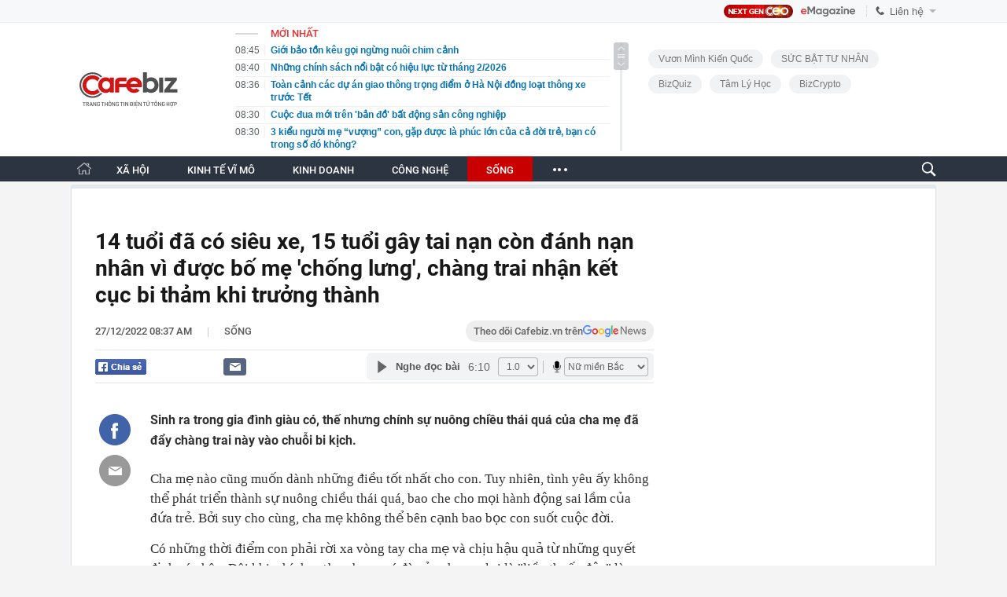

--- FILE ---
content_type: text/html; charset=utf-8
request_url: https://cafebiz.vn/ajaxData/TinMoiOnHeader.chn
body_size: 2529
content:
<li>
            <a href="/gioi-bao-ton-keu-goi-ngung-nuoi-chim-canh-176260201073330964.chn" title="Giới bảo tồn kêu gọi ngừng nuôi chim cảnh">
                <span class="time">08:45</span>
                <span class="text">Giới bảo tồn kêu gọi ngừng nuôi chim cảnh</span>
            </a>
        </li>
            <li>
            <a href="/nhung-chinh-sach-noi-bat-co-hieu-luc-tu-thang-2-2026-176260201075359485.chn" title="Những chính sách nổi bật có hiệu lực từ tháng 2/2026">
                <span class="time">08:40</span>
                <span class="text">Những chính sách nổi bật có hiệu lực từ tháng 2/2026</span>
            </a>
        </li>
            <li>
            <a href="/toan-canh-cac-du-an-giao-thong-trong-diem-o-ha-noi-dong-loat-thong-xe-truoc-tet-176260201075225251.chn" title="Toàn cảnh các dự án giao thông trọng điểm ở Hà Nội đồng loạt thông xe trước Tết">
                <span class="time">08:36</span>
                <span class="text">Toàn cảnh các dự án giao thông trọng điểm ở Hà Nội đồng loạt thông xe trước Tết</span>
            </a>
        </li>
            <li>
            <a href="/cuoc-dua-moi-tren-ban-do-bat-dong-san-cong-nghiep-17626020107320268.chn" title="Cuộc đua mới trên &#039;bản đồ&#039; bất động sản công nghiệp">
                <span class="time">08:30</span>
                <span class="text">Cuộc đua mới trên &#039;bản đồ&#039; bất động sản công nghiệp</span>
            </a>
        </li>
            <li>
            <a href="/3-kieu-nguoi-me-vuong-con-gap-duoc-la-phuc-lon-cua-ca-doi-tre-ban-co-trong-so-do-khong-176260201071413842.chn" title="3 kiểu người mẹ “vượng” con, gặp được là phúc lớn của cả đời trẻ, bạn có trong số đó không?">
                <span class="time">08:30</span>
                <span class="text">3 kiểu người mẹ “vượng” con, gặp được là phúc lớn của cả đời trẻ, bạn có trong số đó không?</span>
            </a>
        </li>
            <li>
            <a href="/khan-truong-de-xuat-lua-chon-hinh-thuc-dau-tu-duong-sat-toc-do-cao-bac-nam-176260201072949401.chn" title="Khẩn trương đề xuất lựa chọn hình thức đầu tư đường sắt tốc độ cao Bắc – Nam">
                <span class="time">08:20</span>
                <span class="text">Khẩn trương đề xuất lựa chọn hình thức đầu tư đường sắt tốc độ cao Bắc – Nam</span>
            </a>
        </li>
            <li>
            <a href="/sam-so-nguoi-di-duong-thanh-nien-bi-phat-12-trieu-dong-176260201072740849.chn" title="Sàm sỡ người đi đường, thanh niên bị phạt 12 triệu đồng">
                <span class="time">08:15</span>
                <span class="text">Sàm sỡ người đi đường, thanh niên bị phạt 12 triệu đồng</span>
            </a>
        </li>
            <li>
            <a href="/bac-si-canh-bao-4-vi-tri-tren-co-the-dau-di-dau-lai-co-the-la-tin-hieu-ung-thu-som-17626020107132068.chn" title="Bác sĩ cảnh báo: 4 vị trí trên cơ thể đau đi đau lại, có thể là tín hiệu ung thư sớm">
                <span class="time">08:15</span>
                <span class="text">Bác sĩ cảnh báo: 4 vị trí trên cơ thể đau đi đau lại, có thể là tín hiệu ung thư sớm</span>
            </a>
        </li>
            <li>
            <a href="/sot-ruot-cho-cua-khau-mong-cai-ap-tet-vang-nhu-chua-ba-danh-176260201072551999.chn" title="Sốt ruột chợ cửa khẩu Móng Cái áp Tết vắng như... chùa bà đanh">
                <span class="time">08:10</span>
                <span class="text">Sốt ruột chợ cửa khẩu Móng Cái áp Tết vắng như... chùa bà đanh</span>
            </a>
        </li>
            <li>
            <a href="/thu-thue-thuong-mai-dien-tu-vuot-200000-ty-dong-176260201072418675.chn" title="Thu thuế thương mại điện tử vượt 200.000 tỷ đồng">
                <span class="time">08:05</span>
                <span class="text">Thu thuế thương mại điện tử vượt 200.000 tỷ đồng</span>
            </a>
        </li>
            <li>
            <a href="/sap-thu-nghiem-vac-xin-phong-virus-nipah-tren-nguoi-17626020107224862.chn" title="Sắp thử nghiệm vắc-xin phòng virus Nipah trên người">
                <span class="time">08:00</span>
                <span class="text">Sắp thử nghiệm vắc-xin phòng virus Nipah trên người</span>
            </a>
        </li>
            <li>
            <a href="/that-nghiep-thac-si-triet-hoc-u40-di-lam-shipper-giao-do-an-176260201071150736.chn" title="Thất nghiệp, thạc sĩ Triết học U40 đi làm shipper giao đồ ăn">
                <span class="time">08:00</span>
                <span class="text">Thất nghiệp, thạc sĩ Triết học U40 đi làm shipper giao đồ ăn</span>
            </a>
        </li>
            <li>
            <a href="/chinh-thuc-vinspeed-cua-ty-phu-pham-nhat-vuong-se-lam-duong-sat-toc-do-cao-56-ty-usd-di-qua-4-tinh-thanh-khoi-cong-trong-1-thang-nua-176260201075012148.chn" title="Chính thức: VinSpeed của tỷ phú Phạm Nhật Vượng sẽ làm đường sắt tốc độ cao 5,6 tỷ USD, đi qua 4 tỉnh thành, khởi công trong 1 tháng nữa">
                <span class="time">07:49</span>
                <span class="text">Chính thức: VinSpeed của tỷ phú Phạm Nhật Vượng sẽ làm đường sắt tốc độ cao 5,6 tỷ USD, đi qua 4 tỉnh thành, khởi công trong 1 tháng nữa</span>
            </a>
        </li>
            <li>
            <a href="/canh-sat-dot-kich-dai-ban-doanh-san-xuat-gas-gia-quy-mo-lon-176260201072139521.chn" title="Cảnh sát đột kích &#039;đại bản doanh&#039; sản xuất gas giả quy mô lớn">
                <span class="time">07:45</span>
                <span class="text">Cảnh sát đột kích &#039;đại bản doanh&#039; sản xuất gas giả quy mô lớn</span>
            </a>
        </li>
            <li>
            <a href="/3-dieu-nguoi-thong-minh-khong-bao-gio-tiet-lo-176260201071053826.chn" title="3 điều người thông minh không bao giờ tiết lộ">
                <span class="time">07:40</span>
                <span class="text">3 điều người thông minh không bao giờ tiết lộ</span>
            </a>
        </li>
            <li>
            <a href="/thoi-tiet-ngay-1-2-khong-khi-lanh-tang-cuong-mien-bac-giam-nhiet-24-do-176260201073910261.chn" title="Thời tiết ngày 1/2: Không khí lạnh tăng cường, miền Bắc giảm nhiệt 2–4 độ">
                <span class="time">07:38</span>
                <span class="text">Thời tiết ngày 1/2: Không khí lạnh tăng cường, miền Bắc giảm nhiệt 2–4 độ</span>
            </a>
        </li>
            <li>
            <a href="/cuc-csgt-thong-bao-toi-tat-ca-chu-o-to-xe-may-da-ban-hoac-cho-tang-xe-176260201071812378.chn" title="Cục CSGT thông báo tới tất cả chủ ô tô, xe máy đã bán hoặc cho, tặng xe">
                <span class="time">07:38</span>
                <span class="text">Cục CSGT thông báo tới tất cả chủ ô tô, xe máy đã bán hoặc cho, tặng xe</span>
            </a>
        </li>
            <li>
            <a href="/hoa-toc-de-nghi-3-bo-go-vuong-cho-nong-san-dang-un-tac-o-cua-khau-176260201071946754.chn" title="Hỏa tốc đề nghị 3 bộ gỡ vướng cho nông sản đang ùn tắc ở cửa khẩu">
                <span class="time">07:30</span>
                <span class="text">Hỏa tốc đề nghị 3 bộ gỡ vướng cho nông sản đang ùn tắc ở cửa khẩu</span>
            </a>
        </li>
            <li>
            <a href="/dang-buc-anh-mang-tien-ve-cho-me-co-gai-30-tuoi-khien-tat-ca-tram-tro-17626020107091943.chn" title="Đăng bức ảnh mang tiền về cho mẹ, cô gái 30 tuổi khiến tất cả trầm trồ">
                <span class="time">07:20</span>
                <span class="text">Đăng bức ảnh mang tiền về cho mẹ, cô gái 30 tuổi khiến tất cả trầm trồ</span>
            </a>
        </li>
            <li>
            <a href="/tphcm-chot-danh-sach-hang-loat-dia-diem-ban-phao-hoa-dem-giao-thua-tet-binh-ngo-17626020107100711.chn" title="TPHCM chốt danh sách hàng loạt địa điểm bắn pháo hoa đêm giao thừa Tết Bính Ngọ">
                <span class="time">07:09</span>
                <span class="text">TPHCM chốt danh sách hàng loạt địa điểm bắn pháo hoa đêm giao thừa Tết Bính Ngọ</span>
            </a>
        </li>
    <!--s: 01/02/2026 08:45:54-->  <!--CachedInfo:LastModifiedDate: 01/02/2026 08:45:54 | TimeCD: -->

--- FILE ---
content_type: text/html; charset=utf-8
request_url: https://cafebiz.vn/ajaxData/ThreadOnHeader.chn
body_size: 277
content:
<a href="/brand/vuon-minh-kien-quoc-1273.chn" title="Vươn Mình Kiến Quốc">Vươn Mình Kiến Quốc</a>
            <a href="/brand/suc-bat-tu-nhan-1218.chn" title="SỨC BẬT TƯ NHÂN">SỨC BẬT TƯ NHÂN</a>
            <a href="/brand/bizquiz-1247.chn" title="BizQuiz">BizQuiz</a>
            <a href="/brand/tam-ly-hoc-1229.chn" title="Tâm lý học ">Tâm lý học </a>
            <a href="/brand/bizcrypto-1237.chn" title="BizCrypto">BizCrypto</a>
    <!--u: 01/02/2026 08:41:43 -->

--- FILE ---
content_type: text/html; charset=utf-8
request_url: https://cafebiz.vn/ajaxData/getBoxHotHome.chn
body_size: 1862
content:
<div id="boxNewest" class="slwrap clearfix">
        <div class="tab title">
            <h3>NỔI BẬT TRANG CHỦ</h3>
        </div>
        <div class="">
            <div class="noi-bat-trang-chu">
                <div id="NoiBat1">
                                                            <div class="tin-noi-bat first">
                        <a href="/hon-1300-phuong-tien-un-u-o-cua-khau-cuc-hai-quan-gui-van-ban-hoa-toc-176260131203110502.chn" title="Hơn 1.300 phương tiện ùn ứ ở cửa khẩu, Cục Hải quan gửi văn bản hỏa tốc" data-popup-url="/hon-1300-phuong-tien-un-u-o-cua-khau-cuc-hai-quan-gui-van-ban-hoa-toc-176260131203110502.chn"
                            class="show-popup visit-popup">
                            <h3 class="title">Hơn 1.300 phương tiện ùn ứ ở cửa khẩu, Cục Hải quan gửi văn bản hỏa tốc</h3>
                        </a>
                        <p class="desc">
                            Cục Hải quan đã gửi văn bản hỏa tốc đến các đơn vị khác về tình trạng tại nhiều cửa khẩu đã xảy ra tình trạng ùn ứ hàng hóa thực phẩm.
                        </p>
                        <a href="/hon-1300-phuong-tien-un-u-o-cua-khau-cuc-hai-quan-gui-van-ban-hoa-toc-176260131203110502.chn" title="Hơn 1.300 phương tiện ùn ứ ở cửa khẩu, Cục Hải quan gửi văn bản hỏa tốc" data-popup-url="/hon-1300-phuong-tien-un-u-o-cua-khau-cuc-hai-quan-gui-van-ban-hoa-toc-176260131203110502.chn"
                            class="show-popup visit-popup">
                            <img loading="lazy" src="https://cafebiz.cafebizcdn.vn/zoom/370_230/162123310254002176/2026/1/31/ava-moi-cua-ky-thu-46-1769866174459984957814.png"
                                class="cover" title="Hơn 1.300 phương tiện ùn ứ ở cửa khẩu, Cục Hải quan gửi văn bản hỏa tốc" width="254" height="153">
                        </a>
                    </div>
                                                        </div>
                <div id="NoiBat2">
                                                                                                    <div class="tin-noi-bat">
                        <a title="Chính thức: Một thương hiệu thời trang nam đình đám bất ngờ nói “lời tạm biệt” sau hơn 10 năm hoạt động" href="/chinh-thuc-mot-thuong-hieu-thoi-trang-nam-dinh-dam-bat-ngo-noi-loi-tam-biet-sau-hon-10-nam-hoat-dong-176260131130845101.chn" data-popup-url="/chinh-thuc-mot-thuong-hieu-thoi-trang-nam-dinh-dam-bat-ngo-noi-loi-tam-biet-sau-hon-10-nam-hoat-dong-176260131130845101.chn"
                            class="show-popup visit-popup"
                            newsType="0">
                            <img src="https://cafebiz.cafebizcdn.vn/zoom/223_140/162123310254002176/2026/1/31/avatar1769839595207-17698395957301108607668-0-127-487-906-crop-1769839608344730685538.jpg" class="cover" title="Chính thức: Một thương hiệu thời trang nam đình đám bất ngờ nói “lời tạm biệt” sau hơn 10 năm hoạt động" width="254"
                                height="153" loading="lazy">
                        </a>
                        
                        <a href="/chinh-thuc-mot-thuong-hieu-thoi-trang-nam-dinh-dam-bat-ngo-noi-loi-tam-biet-sau-hon-10-nam-hoat-dong-176260131130845101.chn" title="Chính thức: Một thương hiệu thời trang nam đình đám bất ngờ nói “lời tạm biệt” sau hơn 10 năm hoạt động" data-popup-url="/chinh-thuc-mot-thuong-hieu-thoi-trang-nam-dinh-dam-bat-ngo-noi-loi-tam-biet-sau-hon-10-nam-hoat-dong-176260131130845101.chn"
                            class="show-popup visit-popup">
                            <h3 class="title">Chính thức: Một thương hiệu thời trang nam đình đám bất ngờ nói “lời tạm biệt” sau hơn 10 năm hoạt động</h3>
                        </a>
                        <p class="desc">
                            Sau hơn 10 năm hoạt động, thương hiệu thời trang này chính thức nói lời tạm biệt thị trường. Trước đó, CEO của thương hiệu từng tiết lộ 3 lý do chính dẫn đến quyết định dừng lại.
                        </p>
                    </div>
                                                                                <div class="tin-noi-bat">
                        <a title="Người dân chú ý: 3 hành vi vi phạm thủ tục thuế nhưng sẽ không bị coi là trốn thuế" href="/nguoi-dan-chu-y-3-hanh-vi-vi-pham-thu-tuc-thue-nhung-se-khong-bi-coi-la-tron-thue-176260131083338373.chn" data-popup-url="/nguoi-dan-chu-y-3-hanh-vi-vi-pham-thu-tuc-thue-nhung-se-khong-bi-coi-la-tron-thue-176260131083338373.chn"
                            class="show-popup visit-popup"
                            newsType="0">
                            <img src="https://cafebiz.cafebizcdn.vn/zoom/223_140/162123310254002176/2026/1/31/thiet-ke-chua-co-ten-2026-01-31t082709-284-176982287241248416295-1769823112445-17698231130581600945842.png" class="cover" title="Người dân chú ý: 3 hành vi vi phạm thủ tục thuế nhưng sẽ không bị coi là trốn thuế" width="254"
                                height="153" loading="lazy">
                        </a>
                        
                        <a href="/nguoi-dan-chu-y-3-hanh-vi-vi-pham-thu-tuc-thue-nhung-se-khong-bi-coi-la-tron-thue-176260131083338373.chn" title="Người dân chú ý: 3 hành vi vi phạm thủ tục thuế nhưng sẽ không bị coi là trốn thuế" data-popup-url="/nguoi-dan-chu-y-3-hanh-vi-vi-pham-thu-tuc-thue-nhung-se-khong-bi-coi-la-tron-thue-176260131083338373.chn"
                            class="show-popup visit-popup">
                            <h3 class="title">Người dân chú ý: 3 hành vi vi phạm thủ tục thuế nhưng sẽ không bị coi là trốn thuế</h3>
                        </a>
                        <p class="desc">
                            Từ ngày 1/7 tới đây, Luật Quản lý thuế 2025 (Luật số 108/2025/QH15) chính thức có hiệu lực, trong đó quy định rõ các hành vi bị coi là trốn thuế hoặc bị xử phạt về hành vi vi phạm thủ tục thuế.
                        </p>
                    </div>
                                                                                <div class="tin-noi-bat">
                        <a title="Công ty vàng, bạc có động thái lạ khi giá vàng, bạc lao dốc" href="/cong-ty-vang-bac-co-dong-thai-la-khi-gia-vang-bac-lao-doc-176260131133942853.chn" data-popup-url="/cong-ty-vang-bac-co-dong-thai-la-khi-gia-vang-bac-lao-doc-176260131133942853.chn"
                            class="show-popup visit-popup"
                            newsType="0">
                            <img src="https://cafebiz.cafebizcdn.vn/zoom/223_140/162123310254002176/2026/1/31/avatar1769841531838-1769841532350128071996.png" class="cover" title="Công ty vàng, bạc có động thái lạ khi giá vàng, bạc lao dốc" width="254"
                                height="153" loading="lazy">
                        </a>
                        
                        <a href="/cong-ty-vang-bac-co-dong-thai-la-khi-gia-vang-bac-lao-doc-176260131133942853.chn" title="Công ty vàng, bạc có động thái lạ khi giá vàng, bạc lao dốc" data-popup-url="/cong-ty-vang-bac-co-dong-thai-la-khi-gia-vang-bac-lao-doc-176260131133942853.chn"
                            class="show-popup visit-popup">
                            <h3 class="title">Công ty vàng, bạc có động thái lạ khi giá vàng, bạc lao dốc</h3>
                        </a>
                        <p class="desc">
                            Giá vàng, bạc có phiên giảm mạnh nhất trong lịch sử, nhiều công ty bất ngờ thông báo tạm ngừng giao dịch.
                        </p>
                    </div>
                                                        </div>
            </div>

        </div>
    </div>



    <div class="clearall"></div>
    <span class="border_bottom mgb20"></span>
    <div class="clearall"></div>
<!--u: 01/02/2026 08:40:52 -->

--- FILE ---
content_type: text/html; charset=utf-8
request_url: https://cafebiz.vn/loadsamezone/zone-17650.chn
body_size: 1935
content:
<ul class="item">
    <div class="rowccm clearfix" id="ccm_row1" data-cd-key="newsposition:zoneid0type1" data-cd-top="2">
                                    <li class="clearfix" data-newsid="176260131130845101">
                    <a title="Chính thức: Một thương hiệu thời trang nam đình đám bất ngờ nói “lời tạm biệt” sau hơn 10 năm hoạt động" href="/chinh-thuc-mot-thuong-hieu-thoi-trang-nam-dinh-dam-bat-ngo-noi-loi-tam-biet-sau-hon-10-nam-hoat-dong-176260131130845101.chn" data-popup-url="/chinh-thuc-mot-thuong-hieu-thoi-trang-nam-dinh-dam-bat-ngo-noi-loi-tam-biet-sau-hon-10-nam-hoat-dong-176260131130845101.chn" class="show-popup visit-popup">
                        <img alt="Chính thức: Một thương hiệu thời trang nam đình đám bất ngờ nói “lời tạm biệt” sau hơn 10 năm hoạt động" src="https://cafebiz.cafebizcdn.vn/zoom/223_140/162123310254002176/2026/1/31/avatar1769839595207-17698395957301108607668-0-127-487-906-crop-1769839608344730685538.jpg" loading="lazy">
                    </a>
                    <div class="tt">
                        <a class="bTitle show-popup visit-popup" title="Chính thức: Một thương hiệu thời trang nam đình đám bất ngờ nói “lời tạm biệt” sau hơn 10 năm hoạt động" href="/chinh-thuc-mot-thuong-hieu-thoi-trang-nam-dinh-dam-bat-ngo-noi-loi-tam-biet-sau-hon-10-nam-hoat-dong-176260131130845101.chn" data-popup-url="/chinh-thuc-mot-thuong-hieu-thoi-trang-nam-dinh-dam-bat-ngo-noi-loi-tam-biet-sau-hon-10-nam-hoat-dong-176260131130845101.chn">
                            Chính thức: Một thương hiệu thời trang nam đình đám bất ngờ nói “lời tạm biệt” sau hơn 10 năm hoạt động
                        </a>
                        <span class="iconb-ccm">Nổi bật</span>
                    </div>
                </li>
                            <li class="clearfix" data-newsid="1762601311119432">
                    <a title="Hội mẹ bỉm sữa khóc than vì sữa Aptamil: &quot;Con uống 5 lon trong lô thu hồi, giờ đọc tin mà không ngủ nổi&quot;" href="/hoi-me-bim-sua-khoc-than-vi-sua-aptamil-con-uong-5-lon-trong-lo-thu-hoi-gio-doc-tin-ma-khong-ngu-noi-1762601311119432.chn" data-popup-url="/hoi-me-bim-sua-khoc-than-vi-sua-aptamil-con-uong-5-lon-trong-lo-thu-hoi-gio-doc-tin-ma-khong-ngu-noi-1762601311119432.chn" class="show-popup visit-popup">
                        <img alt="Hội mẹ bỉm sữa khóc than vì sữa Aptamil: &quot;Con uống 5 lon trong lô thu hồi, giờ đọc tin mà không ngủ nổi&quot;" src="https://cafebiz.cafebizcdn.vn/zoom/223_140/162123310254002176/2026/1/31/avatar1769833164102-17698331644281452269456.jpg" loading="lazy">
                    </a>
                    <div class="tt">
                        <a class="bTitle show-popup visit-popup" title="Hội mẹ bỉm sữa khóc than vì sữa Aptamil: &quot;Con uống 5 lon trong lô thu hồi, giờ đọc tin mà không ngủ nổi&quot;" href="/hoi-me-bim-sua-khoc-than-vi-sua-aptamil-con-uong-5-lon-trong-lo-thu-hoi-gio-doc-tin-ma-khong-ngu-noi-1762601311119432.chn" data-popup-url="/hoi-me-bim-sua-khoc-than-vi-sua-aptamil-con-uong-5-lon-trong-lo-thu-hoi-gio-doc-tin-ma-khong-ngu-noi-1762601311119432.chn">
                            Hội mẹ bỉm sữa khóc than vì sữa Aptamil: &quot;Con uống 5 lon trong lô thu hồi, giờ đọc tin mà không ngủ nổi&quot;
                        </a>
                        <span class="iconb-ccm">Nổi bật</span>
                    </div>
                </li>
                                                                                                    <li class="clearfix" data-newsid="176260201071413842">
                            <a title="3 kiểu người mẹ “vượng” con, gặp được là phúc lớn của cả đời trẻ, bạn có trong số đó không?" href="/3-kieu-nguoi-me-vuong-con-gap-duoc-la-phuc-lon-cua-ca-doi-tre-ban-co-trong-so-do-khong-176260201071413842.chn" data-popup-url="/3-kieu-nguoi-me-vuong-con-gap-duoc-la-phuc-lon-cua-ca-doi-tre-ban-co-trong-so-do-khong-176260201071413842.chn" class="show-popup visit-popup">
                                <img alt="3 kiểu người mẹ “vượng” con, gặp được là phúc lớn của cả đời trẻ, bạn có trong số đó không?" src="https://cafebiz.cafebizcdn.vn/zoom/223_140/162123310254002176/2026/2/1/avatar1769904822103-1769904822581121875924.jpg">
                            </a>
                            <div class="tt">
                                <a class="bTitle show-popup visit-popup" title="3 kiểu người mẹ “vượng” con, gặp được là phúc lớn của cả đời trẻ, bạn có trong số đó không?" href="/3-kieu-nguoi-me-vuong-con-gap-duoc-la-phuc-lon-cua-ca-doi-tre-ban-co-trong-so-do-khong-176260201071413842.chn"
                                   data-popup-url="/3-kieu-nguoi-me-vuong-con-gap-duoc-la-phuc-lon-cua-ca-doi-tre-ban-co-trong-so-do-khong-176260201071413842.chn">3 kiểu người mẹ “vượng” con, gặp được là phúc lớn của cả đời trẻ, bạn có trong số đó không?</a>
                                <span class="gach" style="margin: 0 4px">-</span>
                                <span class="time time-ago" title="2026-02-01T08:30:00"></span>
                            </div>
                        </li>
                                                                                                                                                                                                                                                                                                                                                                                                                                                            </div>
    <div class="rowccm clearfix" id="ccm_row2" data-cd-key="siteid176:newsinzone:zone" data-cd-top="2">
                                                                                                                                                <li class="clearfix" data-newsid="17626020107132068">
                            <a title="Bác sĩ cảnh báo: 4 vị trí trên cơ thể đau đi đau lại, có thể là tín hiệu ung thư sớm" href="/bac-si-canh-bao-4-vi-tri-tren-co-the-dau-di-dau-lai-co-the-la-tin-hieu-ung-thu-som-17626020107132068.chn" data-popup-url="/bac-si-canh-bao-4-vi-tri-tren-co-the-dau-di-dau-lai-co-the-la-tin-hieu-ung-thu-som-17626020107132068.chn" class="show-popup visit-popup">
                                <img alt="Bác sĩ cảnh báo: 4 vị trí trên cơ thể đau đi đau lại, có thể là tín hiệu ung thư sớm" src="https://cafebiz.cafebizcdn.vn/zoom/223_140/162123310254002176/2026/2/1/avatar1769904727607-1769904727915334093925.png">
                            </a>
                            <div class="tt">
                                <a class="bTitle show-popup visit-popup" title="Bác sĩ cảnh báo: 4 vị trí trên cơ thể đau đi đau lại, có thể là tín hiệu ung thư sớm" href="/bac-si-canh-bao-4-vi-tri-tren-co-the-dau-di-dau-lai-co-the-la-tin-hieu-ung-thu-som-17626020107132068.chn"
                                   data-popup-url="/bac-si-canh-bao-4-vi-tri-tren-co-the-dau-di-dau-lai-co-the-la-tin-hieu-ung-thu-som-17626020107132068.chn">Bác sĩ cảnh báo: 4 vị trí trên cơ thể đau đi đau lại, có thể là tín hiệu ung thư sớm</a>
                                <span class="gach" style="margin: 0 4px">-</span>
                                <span class="time time-ago" title="2026-02-01T08:15:00"></span>
                            </div>
                        </li>
                                                                                                            <li class="clearfix" data-newsid="176260201071150736">
                            <a title="Thất nghiệp, thạc sĩ Triết học U40 đi làm shipper giao đồ ăn" href="/that-nghiep-thac-si-triet-hoc-u40-di-lam-shipper-giao-do-an-176260201071150736.chn" data-popup-url="/that-nghiep-thac-si-triet-hoc-u40-di-lam-shipper-giao-do-an-176260201071150736.chn" class="show-popup visit-popup">
                                <img alt="Thất nghiệp, thạc sĩ Triết học U40 đi làm shipper giao đồ ăn" src="https://cafebiz.cafebizcdn.vn/zoom/223_140/162123310254002176/2026/2/1/avatar1769904681032-17699046813741181436217.png">
                            </a>
                            <div class="tt">
                                <a class="bTitle show-popup visit-popup" title="Thất nghiệp, thạc sĩ Triết học U40 đi làm shipper giao đồ ăn" href="/that-nghiep-thac-si-triet-hoc-u40-di-lam-shipper-giao-do-an-176260201071150736.chn"
                                   data-popup-url="/that-nghiep-thac-si-triet-hoc-u40-di-lam-shipper-giao-do-an-176260201071150736.chn">Thất nghiệp, thạc sĩ Triết học U40 đi làm shipper giao đồ ăn</a>
                                <span class="gach" style="margin: 0 4px">-</span>
                                <span class="time time-ago" title="2026-02-01T08:00:00"></span>
                            </div>
                        </li>
                                                                                                            <li class="clearfix" data-newsid="176260201071053826">
                            <a title="3 điều người thông minh không bao giờ tiết lộ" href="/3-dieu-nguoi-thong-minh-khong-bao-gio-tiet-lo-176260201071053826.chn" data-popup-url="/3-dieu-nguoi-thong-minh-khong-bao-gio-tiet-lo-176260201071053826.chn" class="show-popup visit-popup">
                                <img alt="3 điều người thông minh không bao giờ tiết lộ" src="https://cafebiz.cafebizcdn.vn/zoom/223_140/162123310254002176/2026/2/1/avatar1769904623796-17699046241241473217488.jpg">
                            </a>
                            <div class="tt">
                                <a class="bTitle show-popup visit-popup" title="3 điều người thông minh không bao giờ tiết lộ" href="/3-dieu-nguoi-thong-minh-khong-bao-gio-tiet-lo-176260201071053826.chn"
                                   data-popup-url="/3-dieu-nguoi-thong-minh-khong-bao-gio-tiet-lo-176260201071053826.chn">3 điều người thông minh không bao giờ tiết lộ</a>
                                <span class="gach" style="margin: 0 4px">-</span>
                                <span class="time time-ago" title="2026-02-01T07:40:00"></span>
                            </div>
                        </li>
                                                                                                                                                                                                                                                                <li class="tincungmucfocus" data-ad="zone_510087"><div id="admzone501578"></div></li>
        <script>
                        admicroAD.unit.push(function () { admicroAD.show('admzone501578') });
                    </script>
    </div>
</ul>
<!--u: 01/02/2026 08:30:26 -->

--- FILE ---
content_type: application/javascript
request_url: https://ims.mediacdn.vn/micro/widget/dist/plugins/quiz-embed/main.js?v=undefined
body_size: 3754
content:
function inIframe(){if(top!=self){var t=$("#quizContent").height();postSize(t)}}if(function(t){window.IMS=window.IMS||{},window.IMS.Widgets=window.IMS.Widgets||{},window.IMS.Widgets.QuizEmbed=t()}(function(){var t=window.IMS||{},e={};return e.CurrentToken="",e.ErrorTokenCount=0,e.DataPost={params:{},action:"",module:"quiz-embed",ashx:"plugin-request",success:function(t){}},e.Post=function(i){var n=$.extend(!0,{},e.DataPost);$.extend(!0,n,i);var s=function(){return n.params.token=e.CurrentToken,n.success=function(t){return null!=t&&void 0!=t&&(t.error&&401==t.error.code?(e.ErrorTokenCount++,e.ErrorTokenCount>5?setTimeout(function(){e.ErrorTokenCount=0},1e3):e.GetChannelTokenFunction(function(t){e.CurrentToken=t,s()}),!1):(e.ErrorTokenCount=0,void i.success(t)))},t.Actions2.Post(n),!1};""==e.CurrentToken?e.GetChannelTokenFunction(function(t){e.CurrentToken=t,s()}):s()},e.Init=function(i){var n=t.ConfigPlugins["quiz-embed"].baseUrl.lastIndexOf("/");if(window.IMSInteractiveBasePath=t.ConfigPlugins["quiz-embed"].staticUrl.substr(0,n)+t.ConfigPlugins["quiz-embed"].staticUrl.substr(n+1),i=i||{},i.params=i.params||{},i&&i.params&&(e.onComplete=i.params.onComplete),e.ErrorTokenCount=0,e.ChannelName=i.nameSpace.toLowerCase(),e.Current_UserName=i.userName,e.GetChannelTokenFunction=i.getTokenFunction,e.commentFunction=i.commentFunction,e.QuizCallback=i.params.callback,e.QuizFinishCallback=function(t){},i.params.finishCallback&&(e.QuizFinishCallback=function(t){i.params.finishCallback(t)}),$('meta[property="fb:app_id"]').length>0?FacebookAPIKey=$('meta[property="fb:app_id"]').attr("content"):(EmbedQuiz.EnableShareButton=!1,console.log("Chưa có facebook appid")),1==EmbedQuiz.isMobile()&&(EmbedQuiz.EnableShareButton=!1),$('.IMSInteractiveItem[data-type="quiz"]').length>0){EmbedQuiz.TotalQuizCount=$('.IMSInteractiveItem[data-type="quiz"]').length;var s=["statics/libs/font-awesome/css/font-awesome.min.css","statics/css/published_quiz_main.css",{objectJs:"$.cookie",url:"statics/libs/jquery.cookie.js"},{objectJs:"postToFeed",url:"dist/plugins/quiz-embed/share.js"}];t.Actions2.LoadResource(s,function(){EmbedQuiz.LoadQuiz(e.QuizCallback)})}},e}),"undefined"==typeof EmbedQuiz)var EmbedQuiz={};EmbedQuiz.LoadQuiz=function(t){quizData=[],EmbedQuiz.TotalQuizDataLoaded=0,$('.IMSInteractiveItem[data-type="quiz"]').each(function(){var e=$(this);e.wrap(function(){return"<div class='QuizWrapper'></div>"});var i=(e.parents(".QuizWrapper"),e.attr("data-id"));e.html('<div style="width:100%;text-align:center; background: transparent"><img src="'+IMS.ConfigPlugins["quiz-embed"].staticUrl+'statics/images/quiz-loading.gif" style="width:230px;margin:auto; background: transparent" /></div>'),window.IMS.Widgets.QuizEmbed.Post({params:{id:i},action:"get-quiz-by-id",success:function(n){if(!n.error){if(EmbedQuiz.TotalQuizDataLoaded+=1,null==n.data)return e.html(""),void console.log("Không load được dữ liệu bài quiz:"+i);try{quizData.push({id:i,data:"string"==typeof n.data.quiz_data&&n.data.quiz_data?JSON.parse(n.data.quiz_data):n.data.quiz_data,Type:n.data.type,Content:n.content,RawData:n.data})}catch(s){console.log(s)}EmbedQuiz.ExcuteData(t)}}})})},EmbedQuiz.UseIframe=!1;var quizData=[],currentQuizId,enableTracking=!0,FacebookAPIKey;EmbedQuiz.TotalQuizCount=0,EmbedQuiz.TotalQuizDataLoaded=0,EmbedQuiz.EnableShareButton=!0,EmbedQuiz.isMobile=function(){return/(android|bb\d+|meego).+mobile|avantgo|bada\/|blackberry|blazer|compal|elaine|fennec|hiptop|iemobile|ip(hone|od)|iris|kindle|lge |maemo|midp|mmp|netfront|opera m(ob|in)i|palm( os)?|phone|p(ixi|re)\/|plucker|pocket|psp|series(4|6)0|symbian|treo|up\.(browser|link)|vodafone|wap|windows (ce|phone)|xda|xiino|android|ipad|playbook|silk/i.test(navigator.userAgent||navigator.vendor||window.opera)||/1207|6310|6590|3gso|4thp|50[1-6]i|770s|802s|a wa|abac|ac(er|oo|s\-)|ai(ko|rn)|al(av|ca|co)|amoi|an(ex|ny|yw)|aptu|ar(ch|go)|as(te|us)|attw|au(di|\-m|r |s )|avan|be(ck|ll|nq)|bi(lb|rd)|bl(ac|az)|br(e|v)w|bumb|bw\-(n|u)|c55\/|capi|ccwa|cdm\-|cell|chtm|cldc|cmd\-|co(mp|nd)|craw|da(it|ll|ng)|dbte|dc\-s|devi|dica|dmob|do(c|p)o|ds(12|\-d)|el(49|ai)|em(l2|ul)|er(ic|k0)|esl8|ez([4-7]0|os|wa|ze)|fetc|fly(\-|_)|g1 u|g560|gene|gf\-5|g\-mo|go(\.w|od)|gr(ad|un)|haie|hcit|hd\-(m|p|t)|hei\-|hi(pt|ta)|hp( i|ip)|hs\-c|ht(c(\-| |_|a|g|p|s|t)|tp)|hu(aw|tc)|i\-(20|go|ma)|i230|iac( |\-|\/)|ibro|idea|ig01|ikom|im1k|inno|ipaq|iris|ja(t|v)a|jbro|jemu|jigs|kddi|keji|kgt( |\/)|klon|kpt |kwc\-|kyo(c|k)|le(no|xi)|lg( g|\/(k|l|u)|50|54|\-[a-w])|libw|lynx|m1\-w|m3ga|m50\/|ma(te|ui|xo)|mc(01|21|ca)|m\-cr|me(rc|ri)|mi(o8|oa|ts)|mmef|mo(01|02|bi|de|do|t(\-| |o|v)|zz)|mt(50|p1|v )|mwbp|mywa|n10[0-2]|n20[2-3]|n30(0|2)|n50(0|2|5)|n7(0(0|1)|10)|ne((c|m)\-|on|tf|wf|wg|wt)|nok(6|i)|nzph|o2im|op(ti|wv)|oran|owg1|p800|pan(a|d|t)|pdxg|pg(13|\-([1-8]|c))|phil|pire|pl(ay|uc)|pn\-2|po(ck|rt|se)|prox|psio|pt\-g|qa\-a|qc(07|12|21|32|60|\-[2-7]|i\-)|qtek|r380|r600|raks|rim9|ro(ve|zo)|s55\/|sa(ge|ma|mm|ms|ny|va)|sc(01|h\-|oo|p\-)|sdk\/|se(c(\-|0|1)|47|mc|nd|ri)|sgh\-|shar|sie(\-|m)|sk\-0|sl(45|id)|sm(al|ar|b3|it|t5)|so(ft|ny)|sp(01|h\-|v\-|v )|sy(01|mb)|t2(18|50)|t6(00|10|18)|ta(gt|lk)|tcl\-|tdg\-|tel(i|m)|tim\-|t\-mo|to(pl|sh)|ts(70|m\-|m3|m5)|tx\-9|up(\.b|g1|si)|utst|v400|v750|veri|vi(rg|te)|vk(40|5[0-3]|\-v)|vm40|voda|vulc|vx(52|53|60|61|70|80|81|83|85|98)|w3c(\-| )|webc|whit|wi(g |nc|nw)|wmlb|wonu|x700|yas\-|your|zeto|zte\-/i.test((navigator.userAgent||navigator.vendor||window.opera).substr(0,4))};var getQuizData=function(t){if("undefined"!=typeof t){var e=$.grep(quizData,function(e,i){return e.id==t});return e[0]?e[0].data:null}return null};EmbedQuiz.ExcuteData=function(t){var e=!1,i=!1,n=!1,s=!1,a=!1,o=!1,c=!1,r=!1,u=!1,l=!1,d=!1;isLoadType12=!1,EmbedQuiz.TotalQuizCount==EmbedQuiz.TotalQuizDataLoaded&&$.each(quizData,function(I,m){currentQuizId=m.id;var p=$('.IMSInteractiveItem[data-type="quiz"][data-id="'+m.id+'"]'),b=p.parent(),v=[];if(m&&m.data&&m.data.skin&&b.addClass(m.data.skin),1==m.Type)e?IMS.Interactive&&IMS.Interactive.Quiz&&IMS.Interactive.Quiz.InitPublished():(v=["statics/css/quiz.css",{url:"dist/plugins/quiz-embed/quiz.js"}],"stack"==m.data.displayStyle&&(v.push("statics/css/slick.css"),v.push({url:"statics/libs/slick.js"})),IMS.Actions2.LoadResource(v,function(){e=!0,IMS.Interactive&&IMS.Interactive.Quiz&&IMS.Interactive.Quiz.InitPublished()}));else if(2==m.Type)i?IMS.Interactive&&IMS.Interactive.Tarot&&IMS.Interactive.Tarot.InitPublished():(v=["statics/css/tarot.css",{url:"statics/libs/greensock/jquery.gsap.min.js"},{url:"statics/libs/greensock/TweenMax.min.js"},{url:"dist/plugins/quiz-embed/tarot.js"}],"stack"==m.data.displayStyle&&(v.push("statics/css/slick.css"),v.push({url:"statics/libs/slick.js"})),IMS.Actions2.LoadResource(v,function(){i=!0,IMS.Interactive&&IMS.Interactive.Tarot&&IMS.Interactive.Tarot.InitPublished()}));else if(3==m.Type)n?(""!=m.Content&&p.html(m.Content),IMS.Interactive&&IMS.Interactive.QuizOneResult&&IMS.Interactive.QuizOneResult.InitPublished()):(v=["statics/css/quiz-one-result.css",{url:"dist/plugins/quiz-embed/quiz-one-result.js"}],"stack"==m.data.displayStyle&&(v.push("statics/css/slick.css"),v.push({url:"statics/libs/slick.js"})),IMS.Actions2.LoadResource(v,function(){n=!0,""!=m.Content&&p.html(m.Content),IMS.Interactive&&IMS.Interactive.QuizOneResult&&IMS.Interactive.QuizOneResult.InitPublished()}));else if(4==m.Type)s?(""!=m.Content&&p.html(m.Content),IMS.Interactive&&IMS.Interactive.Vote&&IMS.Interactive.Vote.InitPublished()):(v=[],EmbedQuiz.isMobile()&&v.push("statics/css/Vote_mobile.css"),v.push.apply(v,["statics/css/Vote_web.css",{url:"dist/plugins/quiz-embed/vote.js"}]),IMS.Actions2.LoadResource(v,function(){s=!0,""!=m.Content&&p.html(m.Content),IMS.Interactive&&IMS.Interactive.Vote&&IMS.Interactive.Vote.InitPublished()}));else if(5==m.Type)a?(""!=m.Content&&p.html(m.Content),IMS.Interactive&&IMS.Interactive.PredictSoccer&&IMS.Interactive.PredictSoccer.InitPublished()):(v=[],v.push.apply(v,["statics/css/predict-soccer.css",{url:"dist/plugins/quiz-embed/predict-soccer.js"}]),IMS.Actions2.LoadResource(v,function(){a=!0,""!=m.Content&&p.html(m.Content),IMS.Interactive&&IMS.Interactive.PredictSoccer&&IMS.Interactive.PredictSoccer.InitPublished()}));else if(6==m.Type)o?(""!=m.Content&&p.html(m.Content),IMS.Interactive&&IMS.Interactive.Presents&&IMS.Interactive.Vote.InitPublished()):(v=[],v.push.apply(v,["statics/css/Presents_web.css",{url:"dist/plugins/quiz-embed/presents.js"}]),IMS.Actions2.LoadResource(v,function(){o=!0,""!=m.Content&&p.html(m.Content),IMS.Interactive&&IMS.Interactive.Presents&&IMS.Interactive.Presents.InitPublished()}));else if(7==m.Type)c?(""!=m.Content&&p.html(m.Content),IMS.Interactive&&IMS.Interactive.Forms&&IMS.Interactive.Forms.InitPublished()):(v=[],v.push.apply(v,["statics/css/published_quiz_form.css",{url:"dist/plugins/quiz-embed/form.js"}]),IMS.Actions2.LoadResource(v,function(){c=!0,""!=m.Content&&p.html(m.Content),IMS.Interactive&&IMS.Interactive.Forms&&IMS.Interactive.Forms.InitPublished(t)}));else if(8==m.Type)r?(""!=m.Content&&p.html(m.Content),IMS.Interactive&&IMS.Interactive.Classify&&IMS.Interactive.Classify.InitPublished()):(v=[],v.push.apply(v,["statics/libs/font-awesome/css/font-awesome.css","statics/css/published_classify_quiz.css",{url:"dist/plugins/quiz-embed/classify.js"}]),IMS.Actions2.LoadResource(v,function(){r=!0,""!=m.Content&&p.html(m.Content),IMS.Interactive&&IMS.Interactive.Classify&&IMS.Interactive.Classify.InitPublished(t)}));else if(9==m.Type)u?(""!=m.Content&&p.html(m.Content),IMS.Interactive&&IMS.Interactive.Select&&IMS.Interactive.Select.InitPublished()):(v=[],v.push.apply(v,["statics/libs/font-awesome/css/font-awesome.css","statics/css/Select-Web.css",{url:"dist/plugins/quiz-embed/select.js"}]),IMS.Actions2.LoadResource(v,function(){u=!0,""!=m.Content&&p.html(m.Content),IMS.Interactive&&IMS.Interactive.Select&&IMS.Interactive.Select.InitPublished(t)}));else if(10==m.Type)if(l)""!=m.Content&&p.html(m.Content),IMS.Interactive&&IMS.Interactive.QuizImage&&IMS.Interactive.QuizImage.init();else{var S=["statics/css/slick.css",{url:"statics/libs/slick.js"},"statics/css/quiz.css",{url:"dist/plugins/quiz-embed/quiz.js"},"statics/css/embed-quiz-image.css",{url:"dist/plugins/quiz-embed/quiz-image.js"}];IMS.Actions2.LoadResource(S,function(){l=!0,""!=m.Content&&p.html(m.Content),IMS.Interactive&&IMS.Interactive.QuizImage&&IMS.Interactive.QuizImage.init(t)})}else if(11==m.Type)if(d)""!=m.Content&&p.html(m.Content),IMS.Interactive&&IMS.Interactive.QuizDailyTarot&&IMS.Interactive.QuizDailyTarot.init();else{var S=[{url:"dist/plugins/quiz-embed/daily-tarot.js"},IMS.ConfigPlugins["quiz-embed"].resources.imsWidgets];IMS.Actions2.LoadResource(S,function(){d=!0,""!=m.Content&&p.html(m.Content),IMS.Interactive&&IMS.Interactive.QuizDailyTarot&&IMS.Interactive.QuizDailyTarot.init(t)})}else if(12==m.Type)if(isLoadType12)""!=m.Content&&p.html(m.Content),IMS.Interactive&&IMS.Interactive.QuizSowHexagram&&IMS.Interactive.QuizSowHexagram.init();else{var S=[{url:"dist/plugins/quiz-embed/sow-hexagram.js"},IMS.ConfigPlugins["quiz-embed"].resources.imsWidgets];IMS.Actions2.LoadResource(S,function(){isLoadType12=!0,""!=m.Content&&p.html(m.Content),IMS.Interactive&&IMS.Interactive.QuizSowHexagram&&IMS.Interactive.QuizSowHexagram.init(t)})}})},String.prototype.replaceAll=function(t,e){var i=this;return i.split(t).join(e)};